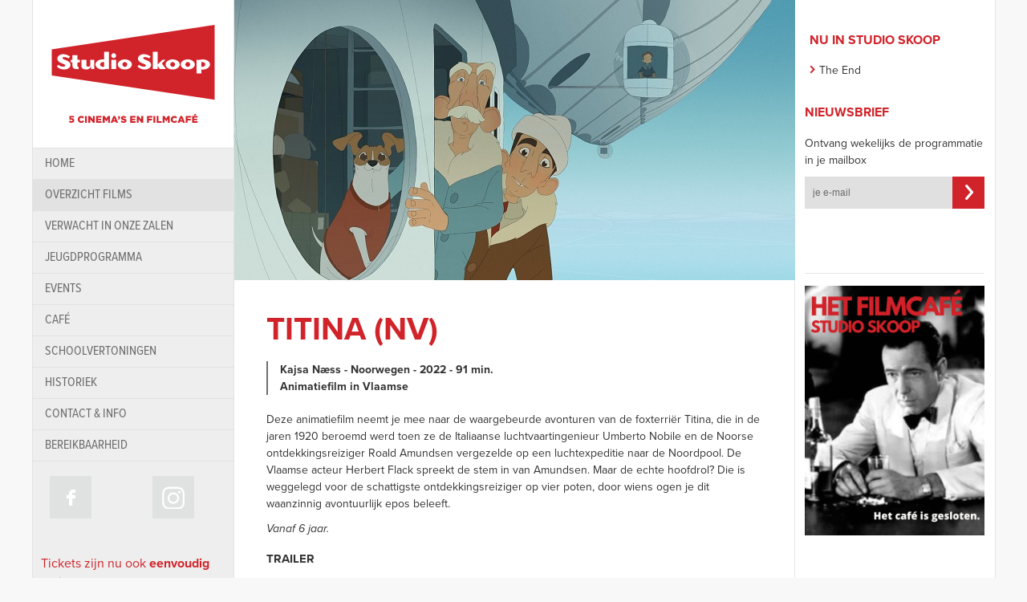

--- FILE ---
content_type: text/html; charset=UTF-8
request_url: https://www.studioskoop.be/archief/titina
body_size: 5596
content:
<!DOCTYPE html>
<html lang="en">
<head>
<meta http-equiv="Content-Type" content="text/html; charset=utf-8" />
<meta name="viewport" content="width=device-width, initial-scale=1" />
<title>STUDIO SKOOP | 5 CINEMA'S + FILMCAFE | </title>
<meta name="keywords" content="Studio Skoop Gent, bioscoop Gent, cinema Gent, bioscoop, cinema, film, programmatie, Cinémanie, filmcafe, trailers, inviteer">
<meta name="description" content="De betere cinema in Gent. Studio Skoop heeft 5 zalen en een filmcafé. Sint Annaplein 63, 9000 Gent. Tel 09 225 08 45">
<meta property="og:url"             content="https://www.studioskoop.be/archief/titina" /> 
<meta property="og:locale" content="nl_NL" />

<script type="text/javascript" src="//use.typekit.net/xji3alp.js"></script>
<script type="text/javascript" src="https://www.studioskoop.be/includes/jq_js"></script>
<script type="text/javascript" src="https://www.studioskoop.be/includes/jquery.flexslider-min_js"></script>

<link rel="stylesheet" type="text/css" href="https://www.studioskoop.be/?css=includes/studioskoop_css">
<link rel="stylesheet" type="text/css" href="https://www.studioskoop.be/?css=includes/flexslider_css">
</head>
<script type="text/javascript">try{Typekit.load();}catch(e){}</script>
<script type="text/javascript">
var gaJsHost = (("https:" == document.location.protocol) ? "https://ssl." : "http://www.");
document.write(unescape("%3Cscript src='" + gaJsHost + "google-analytics.com/ga.js' type='text/javascript'%3E%3C/script%3E"));
</script>
<script type="text/javascript">
try {
var pageTracker = _gat._getTracker("UA-2236947-2");
pageTracker._trackPageview();
} catch(err) {}</script>
<script>

$( document ).ready(function() {
	$('#flexslider').flexslider({
		animation: "slide",
		directionNav: false,
		contolNav: false,
		slideshow: true,
		start:function(){$('#flexslider').css("display","block");$(window).trigger('resize');},
		before:function(){
		$('.navigation .title').html("&nbsp;")},
		after:function(){
		$('.navigation .title').html($(".flex-active-slide .flex-caption").html());}
	});
	$(".hoverit").hover(
		function() {
			//$(".hover", this).stop(true, false).fadeIn(200);
			$(this).find(".hover").stop(true, false).fadeIn(200);
		}, function() {
			//$(".hover", this).stop(true, false).fadeOut(50);
			$(this).find(".hover").stop(true, false).fadeOut(50);
		}
	);
	$(".hoverit2").hover(
		function() {
			var myobject = $(this);
			$(".hover", this).stop(true, false).fadeIn(200, function(e){
			window["hover_" +myobject.attr("id")] = myobject.css("background-image");
			myobject.css("background-image", "none")
			});
		}, function() {
			$(".hover", this).stop(true, false).fadeOut(50);
			$(this).css("background-image",window["hover_"+$(this).attr("id")]);
		}
	);
	function validateEmail(sEmail) {
		var filter = /^([\w-\.]+)@((\[[0-9]{1,3}\.[0-9]{1,3}\.[0-9]{1,3}\.)|(([\w-]+\.)+))([a-zA-Z]{2,4}|[0-9]{1,3})(\]?)$/;
		if (filter.test(sEmail)) {
			return true;
		}
		else {
			return false;
		}
	}
	$('#validate').click(function(e) {
		var sEmail = $('#YMP0').val();
		e.preventDefault();
		if ($.trim(sEmail).length != 0 && validateEmail(sEmail)) {
			$("#flxml_frm").submit();
			$("#mailform").css("display","none");
		}else{$("#YMP0").addClass("red")}
	});
	if ("2"=="0"){
		
		/*$( window ).resize(function() {resizeheader();});
		function resizeheader(){		
			var $target = $('#flexslider');
			var newmargin = (350 - $target.height())/2;
			if (newmargin > 0){
				$('#topbeeld').css({"height": $target.height()+ "px"});
				$('#flexslider').css({"margin-top":0});
			}else{
				$('#topbeeld').css({"height": "350px" });
				$('#flexslider').css({"margin-top" :  newmargin + "px" });
			}
		}
		window.setTimeout(resizeheader, 250);*/
		
		$(window).on('scroll',function () {
			if($(window).scrollTop() > 332){$(".leftcolfixedweekmenu").addClass("showit");}else{$(".leftcolfixedweekmenu").removeClass("showit");}
		});
			
		
		$('.prev').on('click', function(){	
			$('#flexslider').flexslider('prev');
			return false;
		})
		$('.next').on('click', function(){
			$('#flexslider').flexslider('next');
			return false;
		})
	}else if("2"=="2"){
		$('#flexslider').flexslider({
			animation: "slide",
			directionNav: false,
			contolNav: false,
			slideshow: true,
			start:function(){$('#flexslider').css("display","block");}
		});	
	}else if("2"=="schoolvoorstellingen"){
		/*$( window ).resize(function() {resizeheader();});
		function resizeheader(){		
			var $target = $('#topbeeldimg');
			var newmargin = (350 - $target.height())/2;
			if (newmargin > 0){
				$('#topbeeld').css({"height": $target.height()+ "px"});
				$('#topbeeldimg').css({"margin-top":0});
			}else{
				$('#topbeeld').css({"height": "350px" });
				$('#topbeeldimg').css({"margin-top" :  newmargin + "px" });
			}
		}*/
		
		$(function(){
			var elems = $('.listfilms').children('li').remove();
			elems.sort(function(a,b){
				return $(a).text() > $(b).text();
			});
			$('.listfilms').append(elems);
		});
		//window.setTimeout(resizeheader, 250);
	}else if("2"=="events"){
		/*$( window ).resize(function() {resizeheader();});
		function resizeheader(){		
			var $target = $('#topbeeldimg');
			var newmargin = (350 - $target.height())/2;
			if (newmargin > 0){
				$('#topbeeld').css({"height": $target.height()+ "px"});
				$('#topbeeldimg').css({"margin-top":0});
			}else{
				$('#topbeeld').css({"height": "350px" });
				$('#topbeeldimg').css({"margin-top" :  newmargin + "px" });
			}
		}*/
		
		$(function(){
			var elems = $('.listfilms').children('li').remove();
			elems.sort(function(a,b){
				return $(a).text() > $(b).text();
			});
			$('.listfilms').append(elems);
		});
		//window.setTimeout(resizeheader, 250);
	}else if("2"=="contact"){	
		/*$( window ).resize(function() {initialize();});
		function initialize() {
			var myLatlng = new google.maps.LatLng(51.048967,3.733932);
			var roadAtlasStyles = [{
			stylers: [
				{gamma: 1.2},
				{ saturation: -100 }
			]
			}];
			var mapOptions = {
			zoom: 15,
			center: myLatlng,
			mapTypeId: google.maps.MapTypeId.ROADMAP
			}
			var map = new google.maps.Map(document.getElementById('map-canvas'), mapOptions);
			
			var marker = new google.maps.Marker({
			position: myLatlng,
			map: map,
			title: 'Studio Skoop',
			//icon:'https://www.studioskoop.be/images/design/marker.png'
			});
			
			var styledMapOptions = {
			name: 'Studio Skoop Road Atlas'
			};
			
			var Studio_SkoopRoadMapType = new google.maps.StyledMapType(
			roadAtlasStyles, styledMapOptions);
			
			map.mapTypes.set('Studio_Skooproadatlas', Studio_SkoopRoadMapType);
			map.setMapTypeId('Studio_Skooproadatlas');
		}		
		google.maps.event.addDomListener(window, 'load', initialize);
		*/
	}
	$(".hassub").on('click', function(e){
		e.preventDefault();
		$('#sub_'+$(this).attr('rel')).show();
	});
});
</script>
<body>
<div class="bezoekmobiel"><a href="https://www.studioskoop.be/mobiel">Bezoek onze mobiele website</a></div>
<div id="fixit">
	<div id="centerleft">
		<div id="leftcol">
			<a href="https://www.studioskoop.be//home"><img src="/images/design/logo.svg" alt="Studio Skoop | 5 Cinema's en filmcafé" class="logo"/></a>
			<nav>
			
			<ul>
				 
				
				<li class=" menuelement select">
				<a href="/home"> home</a><!--<div class="arrow"><img class="select" src="/images/design/menu_arrow.png" alt="menu_selection"><img class="hover" src="/images/design/menu_arrow.png" alt="menu_hover"></div>--></li>
				
				 
				
				<li class=" menuelement select active">
				<a href="/overzicht_films"> Overzicht films</a><!--<div class="arrow"><img class="select" src="/images/design/menu_arrow.png" alt="menu_selection"><img class="hover" src="/images/design/menu_arrow.png" alt="menu_hover"></div>--></li>
				
				 
				
				<li class=" menuelement select">
				<a href="/verwacht"> Verwacht in onze zalen</a><!--<div class="arrow"><img class="select" src="/images/design/menu_arrow.png" alt="menu_selection"><img class="hover" src="/images/design/menu_arrow.png" alt="menu_hover"></div>--></li>
				
				 
				
				<li class=" menuelement select">
				<a href="/Studio-Skoop-Junior"> Jeugdprogramma</a><!--<div class="arrow"><img class="select" src="/images/design/menu_arrow.png" alt="menu_selection"><img class="hover" src="/images/design/menu_arrow.png" alt="menu_hover"></div>--></li>
				
				 
				
				<li class="menuelement hassub" rel="12">
				<a href="#">Events</a><!--<div class="arrow"><img class="select" src="/images/design/menu_arrow.png" alt="menu_selection"><img class="hover" src="/images/design/menu_arrow.png" alt="menu_hover"></div>--></li>
								<li class="submenu" id="sub_12" >
				<ul >
								
								
								
								
								
								
					<li class="hoverit submenuelement"><a class="sub" href="/events/internationale-filmavonden-cvo">Internationale Filmavonden</a></li>				
								
					<li class="hoverit submenuelement"><a class="sub" href="/events/italiaans-cineforum-2025">Italiaans Cineforum</a></li>				
								
					<li class="hoverit submenuelement"><a class="sub" href="/events/viewpoint-documentary-film-festival-2025">Viewpoint 2025</a></li>				
								
					<li class="hoverit submenuelement"><a class="sub" href="/events/jeugdfilmfestival-jef-2025">Jeugdfilmfestival</a></li>				
								
					<li class="hoverit submenuelement"><a class="sub" href="/events/japan-square-2025">Japan Square</a></li>				
								
					<li class="hoverit submenuelement"><a class="sub" href="/events/music-docs">Music Docs</a></li>				
								
					<li class="hoverit submenuelement"><a class="sub" href="/events/film-fest-on-tour">Film Fest On Tour</a></li>				
								
								
								
								
								
								
								
								
								
				
				</ul>
			</li>
				
				 
				
				<li class=" menuelement select">
				<a href="/cafe"> Café</a><!--<div class="arrow"><img class="select" src="/images/design/menu_arrow.png" alt="menu_selection"><img class="hover" src="/images/design/menu_arrow.png" alt="menu_hover"></div>--></li>
				
				 
				
				<li class="menuelement hassub" rel="5">
				<a href="#">schoolvertoningen</a><!--<div class="arrow"><img class="select" src="/images/design/menu_arrow.png" alt="menu_selection"><img class="hover" src="/images/design/menu_arrow.png" alt="menu_hover"></div>--></li>
								<li class="submenu" id="sub_5" >
				<ul >
								
								
								
								
								
								
								
								
								
								
								
								
								
								
								
					<li class="hoverit submenuelement"><a class="sub" href="/schoolvertoningen/op_aanvraag">op aanvraag</a></li>				
								
					<li class="hoverit submenuelement"><a class="sub" href="/schoolvertoningen/franse_filmweek">franse filmweek</a></li>				
								
					<li class="hoverit submenuelement"><a class="sub" href="/schoolvertoningen/duitse_filmweek">duitse filmweek</a></li>				
								
					<li class="hoverit submenuelement"><a class="sub" href="/schoolvertoningen/jef-in-de-klas">JEF in de klas</a></li>				
								
								
								
				
				</ul>
			</li>
				
				 
				
				<li class=" menuelement select">
				<a href="/historiek"> historiek</a><!--<div class="arrow"><img class="select" src="/images/design/menu_arrow.png" alt="menu_selection"><img class="hover" src="/images/design/menu_arrow.png" alt="menu_hover"></div>--></li>
				
				 
				
				<li class=" menuelement select">
				<a href="/praktisch/info"> contact &amp; info</a><!--<div class="arrow"><img class="select" src="/images/design/menu_arrow.png" alt="menu_selection"><img class="hover" src="/images/design/menu_arrow.png" alt="menu_hover"></div>--></li>
				
				 
				
				<li class=" menuelement select">
				<a href="/praktisch/contact"> bereikbaarheid</a><!--<div class="arrow"><img class="select" src="/images/design/menu_arrow.png" alt="menu_selection"><img class="hover" src="/images/design/menu_arrow.png" alt="menu_hover"></div>--></li>
				
				
				
			</ul>
			</nav>
			<!--
			<div class="zoek menuelement">
					<div><input value="zoeken…" type="text" onfocus="if(this.value=='zoeken…')this.value='';" onblur="if(this.value=='')this.value='zoeken…';">
					</div>
			</div>
			-->
			<div class="socialmedia">
				<div class="facebook hoverit"><a href="https://www.facebook.com/pages/Studio-Skoop/263900895050" target="_blank"><img class="hover" src="/images/design/menu_facebook_hover.png" width="52" height="53" alt="facebook" /></a></div>
				<div class="instagram hoverit"><a href="https://www.instagram.com/studioskoop/" target="_blank"><img class="hover" src="/images/design/menu_instagram_hover.png" width="52" height="53" alt="instagram" /></a></div>
			</div>
			<div class="tickets">Tickets zijn nu ook <strong>eenvoudig online te bestellen</strong> door op de juiste dag en speeluur te klikken. <strong>Controleer alvorens af te rekenen zeker of u de juiste datum en het juiste uur heeft geselecteerd!</strong> - <a href="/praktisch/info">lees meer</a><br />
			Vanaf 30 min. voor vertoningsuur enkel nog tickets aan de kassa</div>
		</div>
		<div id="fixedweekmenu">
			<div class="leftcolfixedweekmenu"></div>
		</div>
	</div>
</div>

<div id="center">
	<div id="content">
				<div class="rightcol">
			
			
						
			<div class="item2">
				<p class="title">Nu in Studio Skoop</p>
								<p class="activefilms">
				<span>
				<svg version="1.1" id="chevron" width="8px" height="11px" xmlns="http://www.w3.org/2000/svg" xmlns:xlink="http://www.w3.org/1999/xlink" x="0px" y="0px" viewBox="0 0 11 16" xml:space="preserve">
<path fill="#d1232a" d="M9,7.2L3.2,1.4C2.8,1,2.2,1,1.8,1.4L1.1,2.1c-0.4,0.4-0.4,1,0,1.4L5.6,8l-4.5,4.5c-0.4,0.4-0.4,1,0,1.4
	l0.7,0.7c0.4,0.4,1,0.4,1.4,0L9,8.8C9.3,8.5,9.3,8.3,9.3,8C9.3,7.7,9.3,7.5,9,7.2z"/>
</svg>
<a href="https://www.studioskoop.be/film/the-end">The End</a></span</p>
			</div>
			
			
			<div class="nieuwsbrief">
				<p class="title">Nieuwsbrief</p><div id="mailform">
					<p class="intro">Ontvang wekelijks de programmatie in je mailbox</p>
					<div class="mail">
						<form method="post" name="subscribe" id="flxml_frm" action="https://www.flexmail.eu/subscribe"  target="iframe_flxml_submit">
							<input type="hidden" id="public-key" name="public-key" value="4604416c23379cab786b6063e6772b62bc0a0">
							<input type="hidden" name="mid[]" id="a7a3f2bb396ac7387e3dc6bb376df0ee" value="a7a3f2bb396ac7387e3dc6bb376df0ee">
<input type="checkbox" class="is-required" name="confirmation" value="1" autocomplete="off" tabindex="-1" placeholder="Please confirm your subscription">
						<input value="je e-mail" name="fields[2426ced136024a631a2a0672a269b700]" id="YMP0" type="text" onfocus="if(this.value=='je e-mail')this.value='';" onblur="if(this.value=='')this.value='je e-mail';">
						<div class="verstuur" id="validate"><img src="/images/design/submit.png" alt="verstuur" /></div>
							<input style="display: none" checked="checked" type="checkbox" name="preferences[4f8704d2e803fb71e949bf19189fe8f4]" id="preferences-4f8704d2e803fb71e949bf19189fe8f4" value="4f8704d2e803fb71e949bf19189fe8f4">
						</form>
					</div>
				</div>
				 <iframe id="©" name="iframe_flxml_submit" style="width:100%;height:70px;visibility:visible;display:block;background-color:transparent" allowtransparency="true" src="//www.flexmail.eu/public/blank.html" frameborder="0" scrolling="no"></iframe>
			</div>
			
			
			<div class="item">
				<div class="title"><a href="https://www.studioskoop.be/cafe
"><img src="https://www.studioskoop.be/images/uploads/banners/912/cafe_dicht__small.png" alt="Cafe dicht"/></a></div>
			</div>
			
			
		</div>
		<div id="topbeeld2">
			<div id="flexslider">
				<ul class="slides">
					
						<li>
						<img src="https://www.studioskoop.be/images/uploads/filmimages/1509/site_titina_(1).png" />
						</li>
					
						<li>
						<img src="https://www.studioskoop.be/images/uploads/filmimages/1509/site_titina_(2).png" />
						</li>
					
						<li>
						<img src="https://www.studioskoop.be/images/uploads/filmimages/1509/site_titina_(3).png" />
						</li>
					
						<li>
						<img src="https://www.studioskoop.be/images/uploads/filmimages/1509/site_titina_(4).jpg" />
						</li>
					
						<li>
						<img src="https://www.studioskoop.be/images/uploads/filmimages/1509/site_titina_(5).png" />
						</li>
					
						<li>
						<img src="https://www.studioskoop.be/images/uploads/filmimages/1509/site_titina_(6).jpeg" />
						</li>
					
						<li>
						<img src="https://www.studioskoop.be/images/uploads/filmimages/1509/site_titina_(7).png" />
						</li>
					
						<li>
						<img src="https://www.studioskoop.be/images/uploads/filmimages/1509/site_titina_(8).jpg" />
						</li>
					
				</ul>
			</div>
			<div class="navigation">
				<!--
				<div class="hoverit next"><img class="hover" src="/images/design/arrow_right_hover.png" width="52" height="52" alt="volgende"></div>
				<div class="hoverit prev"><img class="hover" src="/images/design/arrow_left_hover.png" width="52" height="52" alt="vorige"></div>
				-->
			</div>
		</div>
		<div class="maincontent">
			<div class="page">
				<h1>Titina (NV)</h1>
				<p class="extra">Kajsa Næss - Noorwegen - 2022 - 91 min.
				<br />Animatiefilm in Vlaamse </p>
				<p>Deze animatiefilm neemt je mee naar de waargebeurde avonturen van de foxterriër Titina, die in de jaren 1920 beroemd werd toen ze de Italiaanse luchtvaartingenieur Umberto Nobile en de Noorse ontdekkingsreiziger Roald Amundsen vergezelde op een luchtexpeditie naar de Noordpool. De Vlaamse acteur Herbert Flack spreekt de stem in van Amundsen. Maar de echte hoofdrol? Die is weggelegd voor de schattigste ontdekkingsreiziger op vier poten, door wiens ogen je dit waanzinnig avontuurlijk epos beleeft.</p>

<p><i>Vanaf 6 jaar.</i></p>
				
				<h2>Trailer</h2>
				<div><iframe width='100%' height='349' id='' class='' src='https://www.youtube.com/embed/bakKdBEsZxM?wmode=transparent&amp;' frameborder='0' webkitAllowFullScreen mozallowfullscreen allowfullscreen></iframe></div>
				
				<div class="delen">
					<p class="title">Deel film</p>
					<div class="facebook hoverit">
					<script>function fbs_click() {u=location.href;t=document.title;window.open('https://www.facebook.com/sharer.php?u='+encodeURIComponent(u)+'&t='+encodeURIComponent(t),'sharer','toolbar=0,status=0,width=626,height=436'); return false;}</script><a rel="nofollow" href="https://www.facebook.com/share.php?u=https://www.studioskoop.be/archief/titina" onclick="return fbs_click()" target="_blank"><img class="hover" src="/images/design/delen_facebook_hover.png" width="52" height="53" alt="facebook" /></a></div>
					<div class="twitter hoverit"><a href="https://twitter.com/share?url=https://www.studioskoop.be/archief/titina" target="_blank"><img class="hover" src="/images/design/delen_twitter_hover.png" width="52" height="53" alt="twitter" /></a></div>
				</div>	
			</div>
		</div>
		<div class="clearer"></div>
	</div>
		
	<div class="footerblock">
		<div class="info">
			<!--
			Prijzen Algemeen tarief: 9 €<br />
			Reductie tarief: 7 €<br />
			Filmstones: 6,50 € (iedereen)<br />
			Cadeautickets: info a.d. kassa<br />-->
			
				
				<p><ins>Prijzen</ins> <br>
 Algemeen tarief: 12,00 €<br>
 Reductietarief: 10,00 €<br>
 Studio Skoop Junior: 10,00 € (iedereen)<br>
 Mikro Skoop: 9,00 € (iedereen) / Korte film: 8,00 € (iedereen)</p>
			
		</div>
		<div class="extrainfo">
			<!--
			Onze reductieprijzen zijn geldig voor:<br />
			Kids / Studenten met een geldige studentenkaart / Werklozen op vertoon van werklozenkaart / Senioren met een geldige 60+ kaart / Mindervaliden.<br />
			Maandag (behalve op feestdagen) komt iedereen binnen aan het reductietarief.
			-->
			
			
				
				<p>Onze reductieprijzen zijn geldig voor:<br>
 Kinderen tot 18 jaar / Studenten met een geldige studentenkaart / Werklozen op vertoon van werklozenkaart / Senioren 60+ / Mindervaliden.<br>
Op maandag (behalve op feestdagen) komt iedereen binnen aan het reductietarief.</p>
			
		</div>
	</div>
		<div class="footerblock">
		<div class="support">
			<a href="https://www.europa-cinemas.org/" target="_blank"><img src="/images/design/europa_cinema.png" width="117" height="52" alt="europa"></a>
			<a href="http://cicae.org/" target="_blank"><img src="/images/design/art.png" width="62" height="52" alt="art"></a>
			<!--<a href="#" target="_blank"><img src="/images/design/vac.png" width="55" height="52" alt="vac"></a>-->
			<a href="https://stad.gent/nl" target="_blank"><img src="/images/design/gent.png" width="109" height="52"></a>
			<a href="https://www.vaf.be/" target="_blank"><img src="/images/design/vaf.png" width="81" height="52"></a>
		</div>
		<div class="credits"><a href="/downloads/verkoopsvoorwaarden site.pdf" target="_blank">verkoopsvoorwaarden</a> - <a href="/praktisch/info" >privacyverklaring</a><br />webdesign: <a href="http://www.stans.be" target="_blank">www.stans.be</a> / development: <a href="http://www.tonijn.net" target="_blank">www.tonijn.net</a></div>
	</div>
</div>
</body>
</html> 

--- FILE ---
content_type: text/css;charset=UTF-8
request_url: https://www.studioskoop.be/?css=includes/studioskoop_css
body_size: 5040
content:
/* http://meyerweb.com/eric/tools/css/reset/ 
   v2.0 | 20110126
   License: none (public domain)
*/

html, body, div, span, applet, object, iframe,
h1, h2, h3, h4, h5, h6, p, blockquote, pre,
a, abbr, acronym, address, big, cite, code,
del, dfn, em, img, ins, kbd, q, s, samp,
small, strike, strong, sub, sup, tt, var,
b, u, i, center,
dl, dt, dd, ol, ul, li,
fieldset, form, label, legend,
table, caption, tbody, tfoot, thead, tr, th, td,
article, aside, canvas, details, embed, 
figure, figcaption, footer, header, hgroup, 
menu, nav, output, ruby, section, summary,
time, mark, audio, video {
	margin: 0;
	padding: 0;
	border: 0;
	font-size: 100%;
	font: inherit;
	vertical-align: baseline;
}
/* HTML5 display-role reset for older browsers */
article, aside, details, figcaption, figure, 
footer, header, hgroup, menu, nav, section {
	display: block;
}
body {
	line-height: 1;
}
ol, ul {
	list-style: none;
}
blockquote, q {
	quotes: none;
}
blockquote:before, blockquote:after,
q:before, q:after {
	content: '';
	content: none;
}
table {
	border-collapse: collapse;
	border-spacing: 0;
}

/* CSS STUDIO SKOOP */
img{
	border-style:none;
	vertical-align:top;
	
}
a{
	text-decoration:none;
	color: #333333;
}
a:active{
	outline:none;
}
.clearer{
	clear:both;
}
body{
	font-family: "proxima-nova",Arial, Helvetica, sans-serif;
	font-style: normal;
	font-weight: 400;
	font-size:10px;
	line-height:inherit;
	/*background:url(/images/design/body_back.gif) repeat-y;*/
	background-color:#f8f8f8;
	color:#333333;
}
p{
	font-size:14px;
	line-height: 1.5em;	
	padding: 10px 0;
}
.footerblock{
	color:#808080;
	padding:10px 40px 10px 40px;
	border-top: #e6e6e6 1px solid;
	line-height:20px;
}
.footerblock .info{
	font-size:1.4em;
	padding-bottom:20px;
}
.footerblock div.info p{
	font-size:14px;
	padding-bottom:20px;
}
.footerblock .extrainfo{
	font-size:1.1em;
}
.footerblock div.extrainfo p{
	font-size:11px;
}
.footerblock .support{
	text-align:center;
	margin:20px 0 20px 0;
}
.footerblock .support a{
	margin:10px 15px;
}
#fixit{
	position:fixed;
	width:100%;
	z-index:99;
	height:1px;
}
#centerleft{
	max-width:1201px;
	min-width:771px;
	margin:0 auto;
	position:relative;
	height:1px,
}

#leftcol{
	width:250px;
	height:100%;
	background:#eeeeee;
	color:#6b6b6b;
	float:left;
	overflow:hidden;
	border-left:#e2e2e2 1px solid;
	border-right:#e2e2e2 1px solid;
}
#leftcol .logo{
	width:100%;
	height:auto;
}
#leftcol .menuelement{
	border-bottom:#e2e2e2 1px solid;
}
#leftcol .submenuelement{
	border:none;
}
#leftcol .submenuelement:last-child{
	border-bottom:#e2e2e2 1px solid;
}
#leftcol nav ul li{
	background: none;
	position:relative;
	height:38px;
	cursor:pointer;	
}
#leftcol nav ul li a{
	display:block;
	box-sizing:border-box;
	height:38px;
	width:251px;
	font-family:"proxima-nova-condensed-n4", "proxima-nova-condensed",Arial, Helvetica, sans-serif;
	font-style: normal;
	font-weight: 400;
	font-size:1.6em;
	padding-left:15px;
	line-height:38px;
	color:#6b6b6b;
	background-color:#eeeeee;
	background-color: red;
	text-decoration:none;
	text-transform:uppercase;
	-webkit-transition: background 0.15s linear;
    -moz-transition: background 0.15s linear;
    -ms-transition: background 0.15s linear;
    -o-transition: background 0.15s linear;
    transition: background 0.1<5s linear;
}
#leftcol nav ul li.active{
	background-color:#E2E2E2;
	}
#leftcol nav ul li a:hover{
	background-color:#c81227;
	color:white; 
}
#leftcol nav ul li.submenu{
	height:auto;
	display:none;
}
#leftcol nav ul li a, nav ul li a:hover{
	font-family:"proxima-nova-condensed-n4", "proxima-nova-condensed",Arial, Helvetica, sans-serif;
	font-style: normal;
	font-weight: 400;
	font-size:1.6em;
	padding-left:15px;
	line-height:38px;
	color:#6b6b6b;
	background: none;
	text-decoration:none;
	text-transform:uppercase;
}
#leftcol nav ul li a.sub, nav ul li a.sub:hover{
	padding-left:40px;
	font-size:1.6em;
	color:#6b6b6b;
	background-image:url('images/design/substripe.png');
	background-repeat: no-repeat;
	background-position: 15px 18px;
}
#leftcol nav ul li a.sub:hover{
	color:white; 
	background-image:url('images/design/substripe_white.png');
}

#leftcol nav ul li .arrow{
	position:absolute;
	right:10px;
	top:16px;
	width:6px;
	height:12px;
	overflow:hidden;
}
#leftcol nav ul li img{
	display:none;
}
#leftcol nav ul li.select img.select{
	margin-left:-10px;
	display:inline;
}
#leftcol nav ul li:hover img.hover{
	/*display:inline;*/
}
#leftcol .zoek{
	height:80px;
	position:relative;
	
}
#leftcol .tickets{
	font-size: 1.6em;
	Line-height:1.5em;
	padding:0 10px;
    color: #d1232a;
	
}
#leftcol .tickets a{
	font-size: 0.8em;
	
}
.rightcol .mail{
	height:40px;
	position:relative;
}
.rightcol .nieuwsbrief .title{
	font-size:1.6em;
	color:#d1232a;
	text-transform:uppercase;
	font-style: normal;
	font-weight: 700;
	padding: 0 0 10px 0;
	margin-top:20px;
}
.rightcol .nieuwsbrief .intro{
}
#content .rightcol .nieuwsbrief input{
	-moz-box-sizing: border-box; -webkit-box-sizing: border-box; box-sizing: border-box;
	position:absolute;
	border:0px;
	top:0px;
	left:0px;
	height:40px;
	width:205px;
	padding-left:10px;
	background:#e0e0e0;
	color:#6b6b6b;
	line-height:40px;
	font-size: 1.2em;
}
#content .rightcol .nieuwsbrief .is-required{
	opacity: 0;
    position: absolute;
    top: 0;
    left: 0;
    height: 0;
    width: 0;
    z-index: -1;
}

#content .rightcol .nieuwsbrief input.red{
	border: #DD0F0F 1px solid;
}
.rightcol .nieuwsbrief .verstuur{
	cursor:pointer;
	position: absolute;
	width:40px;
	height:40px;
	top:0px;
	right:0px;
}

#content .rightcol .nieuwsbrief .intro a, #content .rightcol .nieuwsbrief .intro a:hover{
	/*text-decoration:none;
	padding-left:15px;
	background:url(/images/design/nieuwsbrief.png) no-repeat 0 4px;
	color:#333333;*/
}

#leftcol .zoek .label, .rightcol .mail .label{
	padding-left:15px;
	font-family:Verdana, Geneva, sans-serif;
	line-height:52px;
	text-transform:uppercase;
	
}
#leftcol .zoek input{
	border:none;
	position:absolute;
	top:20px;
	left:15px;
	height:40px;
	width:205px;
	padding-left:10px;
	background:#e0e0e0;
	color:#6b6b6b;
	line-height:42px;
	font-size:1.2em;
}
input:focus{ 
	outline: none; 
}

#leftcol .socialmedia{
	height:115px;
	position:relative;
}
#leftcol .socialmedia .facebook{
	position:absolute;
	height:53px;
	width:52px;
	top:18px;
	left:21px;
	background:url(/images/design/menu_facebook.png);
}
#leftcol .socialmedia .facebook img{
	display:none;
}
#leftcol .socialmedia .twitter{
	position:absolute;
	height:53px;
	width:52px;
	top:18px;
	left:85px;
	background:url(/images/design/menu_twitter.png);
}
#leftcol .socialmedia .twitter img{
	display:none;
}
#leftcol .socialmedia .instagram{
	position:absolute;
	height:53px;
	width:52px;
	top:18px;
	left:149px;
	background:url(/images/design/menu_instagram.png);
}
#leftcol .socialmedia .instagram img{
	display:none;
}
#center{
	position:relative;
	max-width:948px;
	min-width:771px;
	margin:0 auto;
	padding-left:252px;
	background:url(/images/design/back_left.png) repeat-y;
	border-right:#e6e6e6 1px solid;
}
#topbeeld{
	width:100%;
	/*height:350px;*/
	overflow:hidden;
	position:relative;
}
#topbeeld img{
	width:100%; 
	height:auto;
}
.responsivemap {
    position: relative;
    padding-bottom: 476px;
    height: 0;
}
.responsivemap iframe {
    position: absolute;
    top: 0;
    left: 0;
    width: 100%;
    height: 100%;
}
.dontshow{
	display:none;
}
.overzicht{
	margin-top: -27px;	
}
div.overzicht a{
	background-color: #f8f8f8;
	display: block;
	width:249px;
	height:87px;
}
div.overzicht a:hover{
	 background-color: #eeeeee;
    -webkit-transition: background-color 100ms linear;
    -moz-transition: background-color 100ms linear;
    -o-transition: background-color 100ms linear;
    -ms-transition: background-color 100ms linear;
    transition: background-color 100ms linear;
}
div.overzicht .btn{
	width:249px;
	height:87px;
	border-bottom: solid #e6e6e6 1px;
	position:relative;
	cursor:pointer;
}
div.overzicht .btn img{
	width:38px;
	height:38px;
	position:absolute; 
	top:24px;
	left:24px; 
}
div.overzicht .btn p{
	line-height: 0px;
	text-transform: uppercase;
	font-size: 1.6em;
	color:#333333;
	font-weight: 900;
	position:absolute; 
	top:34px;
	left:74px; 
}
#topbeeld .navigation{
	height:52px;
	width:100%;
	overflow:hidden;
	position:absolute;
	z-index:9999;
	right:0;
	top:15;
}

#topbeeld .navigation .title{
	font-family:"proxima-nova-n7","proxima-nova",Arial, Helvetica, sans-serif;
	font-style: normal;
	font-weight: 500;
	font-size: 0.90em;
	float:right;
	margin-right:30px;
	color:#ffffff;
	line-height:52px;
	text-transform:uppercase;
	text-align:right;
}
#topbeeld .navigation a, #topbeeld .navigation a:hover{
	color:#ffffff;
	text-decoration:none;
	font-size:1.6em;
}
/*#topbeeld .navigation{
	height:52px;
	width:100%;
	overflow:hidden;
	position:absolute;
	z-index:9999;
	right:0;
	bottom:0;
}

#topbeeld .navigation .title{
	font-family:"proxima-nova-n7","proxima-nova",Arial, Helvetica, sans-serif;
	font-style: normal;
	font-weight: 700;
	float:right;
	margin-left:2px;
	min-width:240px;
	color:#d1232a;
	background:#ffffff;
	padding:0 5px;
	line-height:52px;
	text-transform:uppercase;
	text-align:center;
}
#topbeeld .navigation a, #topbeeld .navigation a:hover{
	color:#d1232a;
	text-decoration:none;
	font-size:1.6em;
}*/
#topbeeld .next img,#topbeeld .prev img{
	display:none;
}
#topbeeld .next{
	z-index:9999;
	position:absolute;
	top:37%;
	right:20px;
	width:69px;
	height:69px;
	overflow:hidden;
	background:url(/images/design/pijl_wit_rechts.svg) no-repeat;
	cursor:pointer;
}
#topbeeld .prev{
	z-index:9999;
	position:absolute;
	top:37%;
	left:20px;
	width:69px;
	height:69px;
	overflow:hidden;
	background:url(/images/design/pijl_wit.svg) no-repeat;
	cursor:pointer;
}
#topbeeld .next img, #topbeeld .prev img{
	height:69px;
	width:69px;
}
#topbeeld2{
	height:350px;
	overflow:hidden;
	position:relative;
}
#topbeeld2 img{
	width:100%; 
	height:auto;
}

#topbeeld2 .navigation{
	height:52px;
	width:100%;
	overflow:hidden;
	position:absolute;
	right:0;
	bottom:0;
}

#topbeeld2 .navigation .title{
	font-family:"proxima-nova-n7","proxima-nova",Arial, Helvetica, sans-serif;
	font-style: normal;
	font-weight: 700;
	float:right;
	margin-left:2px;
	min-width:240px;
	color:#d1232a;
	background:#ffffff;
	padding:0 5px;
	line-height:52px;
	text-transform:uppercase;
	text-align:center;
}
#topbeeld2 .navigation a, #topbeeld .navigation a:hover{
	color:#d1232a;
	text-decoration:none;
	font-size:1.6em;
}
#topbeeld2 .navigation{
	height:52px;
	width:100%;
	overflow:hidden;
	position:absolute;
	right:0;
	bottom:0;
}

#topbeeld2 .navigation .title{
	font-family:"proxima-nova-n7","proxima-nova",Arial, Helvetica, sans-serif;
	font-style: normal;
	font-weight: 700;
	float:right;
	margin-left:2px;
	min-width:240px;
	color:#d1232a;
	background:#ffffff;
	padding:0 5px;
	line-height:52px;
	text-transform:uppercase;
	text-align:center;
}
#topbeeld2 .navigation a, #topbeeld .navigation a:hover{
	color:#d1232a;
	text-decoration:none;
	font-size:1.6em;

}
#topbeeld2 .navigation img{
	display:none;
}
#topbeeld2 .navigation .next{
	float:right;
	margin-left:2px;
	width:52px;
	height:52px;
	overflow:hidden;
	background:url(/images/design/arrow_right.png);
}
#topbeeld2 .navigation .prev{
	float:right;
	margin-left:2px;
	width:52px;
	height:52px;
	overflow:hidden;
	background:url(/images/design/arrow_left.png);
}
#content{
	position:relative;
	background: right repeat-y url("https://www.studioskoop.be/images/design/back_maincontent.gif") ;
}
.content-no-back{
	position:relative;
	background:none;
}
#content .rightcol{
	float:right;
	padding-bottom:50px;
	width:249px;
	margin-top:27px;
	background:#ffffff;
}

#content .rightcol .item{
	width:90%;
	margin:0px auto 10px;
	padding-top:15px;
	border-top: #e6e6e6 1px solid;
}

#content .rightcol .item img{
	width:100%;
	height:auto;
}
#content .rightcol .item2{
	width:85%;
	margin:15px auto 10px;
}

#content .rightcol .item2 img{
	width:100%;
	height:auto;
}
#content .rightcol .nieuwsbrief{
	margin:0px auto 10px;
	padding: 0 5%;
}

#content .rightcol .onder{
	border-top: none;
	border-bottom: #e6e6e6 1px solid;
}
#content .rightcol p.title{
	line-height:1em;
	font-size:1.6em;
	color:#d1232a;
	text-transform:uppercase;
	font-family:"proxima-nova-n7","proxima-nova",Arial, Helvetica, sans-serif;
	font-style: normal;
	font-weight: 700;
	/*padding: 20px 0 10px 0;*/
	padding: 20px 0 10px 0;
}
#content .rightcol p.title:first-child{
	padding-top: 0px;
}
#content .rightcol p{
}
#content .rightcol ul{
	padding: 10px 0;
	line-height:29px;
	font-size:1.4em;
	text-transform:uppercase;
}
#content .rightcol p.activefilms{
	/*text-transform:uppercase;*/
	line-height: 1.4em; 
}
#content .rightcol p.activefilms span{
	display:block;
	margin-bottom: 5px;
}
#content .rightcol p.listfilms span{
	display:block;
	margin-bottom: 5px;
}
#content .rightcol table.uren{
	
	font-family:"proxima-nova",Arial, Helvetica, sans-serif;
	font-style: normal;
	font-weight: 300;
	padding: 10px 0;
	line-height:29px;
	font-size:1.3em;
}
#content .rightcol table.uren p{
	font-size:1em;
	display:inline;
}
#content .rightcol p a, #content .rightcol p a:hover{
	color:#d1232a;
	text-decoration:none;	
}
#content .rightcol p.activefilms a, #content .rightcol p.activefilms a:hover, 
#content .rightcol p.listfilms a, #content .rightcol p.listfilms a:hover{
	color: #333333;
	text-decoration:none;
}

#content .maincontent{
	overflow:hidden;
	/*border-right: #e6e6e6 1px solid;*/
	padding-bottom:40px;
}

#content .lineblock{
	border-bottom: #e6e6e6 1px solid;
}

#fixedweekmenu{
	/*position:absolute;
	width:100%;
	top:0;
	left:0;
	z-index:40;*/
	/*width:100%;*/   
	position: relative;
    max-width: 948px;
    min-width: 840px;
    margin: 0px auto;
    padding-left: 252px;
}
.leftcolfixedweekmenu{
	display:none;
	font-size:1.6em;
	line-height: 1em;
	font-family:"proxima-nova-n7","proxima-nova",Arial, Helvetica, sans-serif;
	font-style: normal;
	font-weight: 700;
	height:37px;
	padding: 25px 0 25px 0;
	margin:0 0 0 0;
	background:#FFFCFC;
	overflow:hidden;
	width:100%;
	border-bottom: 1px solid #e6e6e6;
}
.showit{
	display:inherit;
}
#content .maincontent .weekmenu{
	position:relative;
	/*width:100%;*/
	font-size:1.6em;
	line-height: 1em;
	font-family:"proxima-nova-n7","proxima-nova",Arial, Helvetica, sans-serif;
	font-style: normal;
	font-weight: 700;
	height:37px;
	padding: 25px 0 25px 40px;
	margin:0 0 0 0;
}
#content .maincontent .weekmenu div, #fixedweekmenu div{
	float:left;
}
#content .maincontent .weekmenu div.loading{
	float: none;
	/*display:none;*/
	position:absolute;
	top:110px;
	left:44px;
	font-size:1.1em;
	line-height: 1.3em;
	font-family:"proxima-nova-n7","proxima-nova",Arial, Helvetica, sans-serif;
	color: #E2E2E2;
	height:40px;
	width:240px;
	
}
#fixedweekmenu div .loading{
	float: none;
	display:none;
	position:absolute;
	top:110px;
	left:295px;
	font-size:1.1em;
	line-height: 1.3em;
	font-family:"proxima-nova-n7","proxima-nova",Arial, Helvetica, sans-serif;
	color: #E2E2E2;
	height:40px;
	width:240px;
	
}
#content .maincontent .weekmenu .periode, #fixedweekmenu .periode{
	cursor:pointer;	
	margin-right:10px;
	padding:0 5px 0 10px;
	line-height:37px;
	text-transform:uppercase;
	text-align:center;
	position:relative;
}
 #fixedweekmenu .periode0{
	margin-left:40px;
}
#content .maincontent .weekmenu .verwacht, #fixedweekmenu .verwacht{
	float:right;
	/*margin-right:56px;	*/
	padding: 0 10px;
}
#fixedweekmenu .overzicht_fixed{
	float:right;
	margin-top: -25px;	
	padding: 0;
	width:249px;
	display:block;
	border-left:1px solid #e6e6e6;
	border-right:1px solid #e6e6e6;
}
#content .maincontent .weekmenu .overzicht_fixed{
	display:none;
}
#fixedweekmenu .overzicht_fixed a{
	background-color: #f8f8f8;
	display: block;
	width:249px;
	height:87px;
}
#fixedweekmenu .overzicht_fixed a:hover{
	 background-color: #eeeeee;
    -webkit-transition: background-color 100ms linear;
    -moz-transition: background-color 100ms linear;
    -o-transition: background-color 100ms linear;
    -ms-transition: background-color 100ms linear;
    transition: background-color 100ms linear;
}
#fixedweekmenu .overzicht_fixed .btn{
	width:249px;
	height:87px;
	border-bottom: solid #e6e6e6 1px;
	position:relative;
	cursor:pointer;
}
#fixedweekmenu .overzicht_fixed .btn img{
	width:38px;
	height:38px;
	position:absolute; 
	top:24px;
	left:24px; 
}
#fixedweekmenu .overzicht_fixed .btn p{
	line-height: 0px;
	text-transform: uppercase;
	font-size: 1em;
	color:#333333;
	font-weight: 900;
	position:absolute; 
	top:35px;
	left:72px; 
}

#fixedweekmenu .select a, #fixedweekmenu .select a:hover{
	color:#ffffff;
	text-decoration:none;
}
#content .maincontent .weekmenu .select a, #content .maincontent .weekmenu .select a:hover{
	color:#ffffff;
	text-decoration:none;
}
#content .maincontent .weekmenu .select, #fixedweekmenu .select{
	background:url(/images/design/weekmenu_links.png) no-repeat;
}
#content .maincontent .weekmenu .select .rechts, #fixedweekmenu .select .rechts{
	display:block;
	position:absolute;
	right:-6px;
	top:0;
}
#content .maincontent .weekmenu .rechts, #fixedweekmenu .rechts{
	display:none;
}
#content .maincontent .weekmenu .hover, #fixedweekmenu .hover{
	display:none;
	position:absolute;
	left:10px;
	top:0;
}
#fixedweekmenu .hover a, #fixedweekmenu .hover a:hover{
	color:#d1232a;
}
#content .maincontent .weekmenu .hover a, #content .maincontent .weekmenu .hover a:hover{
	color:#d1232a;
}

#content .maincontent .filmlist{
	margin:0 40px;
	min-height:100px;
}
#content .maincontent .filmlist2{
	margin:0 20px;
	min-height:100px;
}
#content .maincontent .filmlist .film {
	margin-top:20px;
	min-height:150px;
	width:100%;
	position:relative
}
#content .maincontent .filmlist .no_results {
	background: #F8F8F8;
	margin-top:20px;
	width:100%;
	position:relative;
	text-align:center;
}
#content .maincontent .filmlist .no_results p{
	line-height:1.4em;
	font-size:1.4em;
}

#content .maincontent .filmlist .overzichtsfilm {
	margin-top:20px;
	min-height:225px;
	width:100%;
	position:relative
}
#content .maincontent .filmlist .filmstonesfilm {
	margin-top:20px;
	min-height:225px;
	width:100%;
	position:relative
}

#content .maincontent .filmlist .film .image{
	position:absolute;
	top:0;
	left:0;
	width:226px;
	height:119px;
	overflow:hidden;
}
#content .maincontent .filmlist .film .image_affiche{
	position:absolute;
	top:0;
	left:0;
	width:169px;
	height:222px;
	overflow:hidden;
}
#content .maincontent .filmlist2 .film .image_affiche{
	position:absolute;
	top:0;
	left:0;
	width:160px;
	height:228px;
	overflow:hidden;
}
.image-overlay:hover{
	opacity: 0.60;
  	filter: progid:DXImageTransform.Microsoft.Alpha(Opacity=60);
	cursor:pointer;
}
.image-overlay{
position:absolute;
top: 0;
left: 0;
	width: 226px;
	height: 119px;
	z-index: 10;
	background-color: black;
  	filter: progid:DXImageTransform.Microsoft.Alpha(Opacity=0);
	opacity: 0;
    -moz-transition: opacity .25s ease-in-out;
    -webkit-transition: opacity .25s ease-in-out;
    -ms-transition: opacity 0.25s ease-in-out;
    -o-transition: opacity 0.25s ease-in-out;
	transition: opacity .25s ease-in-out;
}
.crosshairs{
	padding-left:102px;
	padding-top:48px;
}
#content .maincontent .filmlist .film .hours{
	position:absolute;
	top:119px;
	left:0;
	width:226px;
	height:31px;
	font-size:1.3em;
	line-height:34px;
	background:#E6E6E6;
	text-align:center;
	/*
	padding-left:16px;
	font-family:"proxima-nova-n7","proxima-nova",Arial, Helvetica, sans-serif;
	font-style: normal;
	font-weight: 700;
	*/
	border-bottom: #CCCCCC 1px solid;
}
#content .maincontent .filmlist .film .hours p{
	display:inline;
}
#content .maincontent .filmlist .film .title{
	padding-left:243px;
	line-height:1em;
	font-size:1.6em;
	/*color:#d1232a;*/
	text-transform:uppercase;
	font-family:"proxima-nova-n7","proxima-nova",Arial, Helvetica, sans-serif;
	font-style: normal;
	font-weight: 700;
}
#content .maincontent .filmlist .film .title span{
	color:#808080;
	font-size: 12px;
}
#content .maincontent .filmlist .overzichtsfilm .title {
	padding-left:193px;
	line-height: 1.4em;
}
#content .maincontent .filmlist2 .overzichtsfilm .title {
	padding-left:193px;
	line-height: 1.2em;
	font-size: 1.4em;
}
#content .maincontent .filmlist .filmstonesfilm .title {
	padding-left:193px;
	line-height: 1.3em;
}

#content .maincontent .filmlist .film .extra{
	padding-left:243px;
	padding-top:8px;
	line-height:1.5em;
	font-size:1.3em;
	color:#808080;
	font-family:"proxima-nova-n7","proxima-nova",Arial, Helvetica, sans-serif;
	font-style: normal;
	font-weight: 500;
}
#content .maincontent .filmlist2 .film .extra{
	padding-left:243px;
	padding-top:0px;
	line-height:1.3em;
	font-size:1.2em;
	color:#808080;
	font-family:"proxima-nova-n7","proxima-nova",Arial, Helvetica, sans-serif;
	font-style: normal;
	font-weight: 500;
}
#content .maincontent .filmlist .overzichtsfilm .extra {
	padding-left:193px;
}
#content .maincontent .filmlist .filmstonesfilm .extra {
	padding-left:193px;
}
#content .maincontent .filmlist .film .short{
	margin-left:241px;
	padding-top:8px;
	line-height:1.4em;
	font-size:1.4em;
}
#content .maincontent .filmlist .filmstonesfilm .short{
	margin-left:193px;
	padding-top:8px;
	line-height:1.5em;
	font-size:1.4em;
}
#content .maincontent .filmlist .film .uren {
	margin-left:193px;
	line-height:1.4em;
	font-size:1.4em;
}
#content .maincontent .filmlist2 .film .uren {
	margin-left:193px;
	line-height:1.2em;
	font-size:1.2em;
}
#content .maincontent .filmlist .film .uren_overzicht {
	margin-top:15px;
}
#content .maincontent .filmlist2 .film .uren_overzicht {
	margin-top:5px;
}
#content .maincontent .filmlist .film .uren table{
	color:#6d6d6d;
}
#content .maincontent .filmlist .film .uren table td{
	padding-bottom:4px;
}
#content .maincontent .filmlist .film .uren table p{
	display:inline;
	font-size: 14px;
	line-height: 14px;
}

#content .maincontent .filmlist .film .short a, #content .maincontent .filmlist .film .short a:hover{
	text-decoration:none;
	font-family:"proxima-nova-n7","proxima-nova",Arial, Helvetica, sans-serif;
	font-style: normal;
	font-weight: 700;
	color:#d1232a;
	padding-left:15px;
	background:url(/images/design/meer.png) no-repeat 0 4px;
}
#content .maincontent .filmlist .film .short a.ticket, #content .maincontent .filmlist .film .short a.ticket:hover{
	text-decoration:none;
	font-family:"proxima-nova-n7","proxima-nova",Arial, Helvetica, sans-serif;
	font-style: normal;
	font-weight: 400;
	color:#d1232a;
	padding-left:0px;
	background:none;
}
#content .maincontent .page{
	margin:0 40px;
}
#content .maincontent .page p.title,h1{
	line-height:1em;
	font-size:4.0em;
	color:#d1232a;
	text-transform:uppercase;
	font-family:"proxima-nova-n7","proxima-nova",Arial, Helvetica, sans-serif;
	font-style: normal;
	font-weight: 700;
	padding:40px 0 10px 0;
}
#content .maincontent .page p.subtitle{
	line-height:1em;
	font-size:1.4em;
	color:#d1232a;
	text-transform:uppercase;
	font-family:"proxima-nova-n7","proxima-nova",Arial, Helvetica, sans-serif;
	font-style: normal;
	font-weight: 700;
	padding: 20px 0 10px 0;
}
#content .maincontent .page p.dark{
	color:#333333;
}
#content .maincontent .page h2{
	line-height:1em;
	font-size:1.5em;
	color:#d1232a;
	text-transform:uppercase;
	font-family:"proxima-nova-n7","proxima-nova",Arial, Helvetica, sans-serif;
	font-style: normal;
	font-weight: 700;
	padding: 20px 0 10px 0;
	color:#333333;
}
#content .maincontent .page p.extra{
	border-left: #6F6F6E 2px solid;
	padding: 0 15px;
	line-height:1.5em;
	margin-top:10px;
	margin-bottom:10px;
	font-weight: 700;
}
#content .maincontent .page p{
	padding: 10px 0 0 0;
	line-height:25px;
	line-height:1.5em;
	font-size:1.4em;
}

#content .maincontent .page a{
	font-weight: 700;
}

/*-------WYSIWYG EDITOR---------*/
#content .maincontent .page ul{
	padding: 10px 0 0 0;
} 
#content .maincontent .page ul li{
	list-style-type: disc;
	margin-left: 35px;
} 
#content .maincontent .page ol li{
	list-style-type: decimal;
	margin-left: 35px;
}
#content .maincontent .page li{
	line-height:1.5em;
	font-size:1.4em;
}
#content .maincontent .page b{
	font-weight: 600;
}
#content .maincontent .page i{
	font-style: italic;
}
figure{
	margin:20px auto;
	padding:10px; 
	border:1px solid #e2e2e2;
}
figure img{
	width:100%;
}

/*-------END WYSIWYG EDITOR--------*/

#content .maincontent .page p a, #content .maincontent .page p a:hover,
#content .maincontent .page li a, #content .maincontent .page li a:hover{
	color:#d1232a;
	text-decoration:none;	
}
#content .maincontent .page .programblock{
	width: 100%;
	margin:20px auto;
}
#content .maincontent  .speelweek li{
	line-height:1em;
	font-size:1.4em;
	padding:5px 0 5px 25px;
	color:#d1232a;
	text-transform:uppercase;
	background:url(/images/design/listarrow_red.png) no-repeat 0 6px;
}
#content .maincontent .page .arrowlist li{
	line-height:1em;
	font-size:1.4em;
	padding:5px 0 5px 25px;
	color:#d1232a;
	text-transform:uppercase;
	background:url(/images/design/listarrow_red.png) no-repeat 0 5px;;
}
#content .maincontent .page .programblock .day{
	background: #f7f7f6;
	line-height:2em;
	font-size:1.6em;
	color:#d1232a;
	text-transform:uppercase;
	font-family:"proxima-nova-n7","proxima-nova",Arial, Helvetica, sans-serif;
	font-style: normal;
	font-weight: 700;
	padding: 15px 0 15px 13px;
}
.programblock .day:first-child{
	border-top: #CCCCCC 1px solid;
}
#content .maincontent .page .programblock .dayplan{
	width: 100%;
	border-top: #CCCCCC 1px solid;
	border-bottom: #CCCCCC 1px solid;
	background:#eeedeb;
	display:table;
}
#content .maincontent .page .programblock .daycol{
	width: 50%;
	/*float:left;*/
	display: table-cell;
	vertical-align:top;
}
#content .maincontent .page .programblock .daycolumn{
	width: 50%;
}
#content .maincontent .page .programblock .daycol .hour{
	width: 65px;
	float:left;
	height:100%;
	line-height:2em;
	font-size:1.4em;
	margin:10px 0  10px 10px;
	font-family:"proxima-nova-n7","proxima-nova",Arial, Helvetica, sans-serif;
}
#content .maincontent .page .programblock .daycol .playlist{

	line-height:2em;
	font-size:1.4em;
	color:#d1232a;
	text-transform:uppercase;
	font-family:"proxima-nova-n7","proxima-nova",Arial, Helvetica, sans-serif;
	padding:10px 0  10px 20px;
	height:100%
}
#content .maincontent .page .programblock .daycol .playlist a{
	text-decoration:none;
	color:#d1232a;
}
#content .maincontent .page .programblock .daycol .playlist a:hover{
	/*text-decoration:underline;*/
	color:#d1232a;
}
#content .maincontent .page .programblock .daycol1{
	border-right: #CCCCCC 1px solid;
}
#content .maincontent .page .programblock .daycolumn .hour{
	width: 75px;
	line-height:2em;
	font-size:1.4em;
	margin:10px 0  10px 10px;
	font-family:"proxima-nova-n7","proxima-nova",Arial, Helvetica, sans-serif;
}
#content .maincontent .page .delen{
	height:100px;
	position:relative;
}
#content .maincontent .page .delen p.title{
	line-height:1em;
	font-size:1.6em;
	color:#d1232a;
	text-transform:none;
	font-family:"proxima-nova-n7","proxima-nova",Arial, Helvetica, sans-serif;
	font-style: normal;
	font-weight: 700;
	padding: 20px 0 10px 0;
}
#content .maincontent .page .delen .facebook{
	position:absolute;
	height:53px;
	width:52px;
	bottom:0px;
	left:0px;
	background:url(/images/design/delen_facebook.png);
}
#content .maincontent .page .delen .facebook img{
	display:none;
}
#content .maincontent .page .delen .twitter{
	position:absolute;
	height:53px;
	width:52px;
	bottom:0px;
	left:65px;
	background:url(/images/design/delen_twitter.png);
}
#content .maincontent .page .delen .twitter img{
	display:none;
}
strong, .stronger{
	font-weight: 700;
}
.credits{
	margin-top: 30px;
	padding-top:20px; 
	padding-bottom: 10px;
	margin-left:-40px;
	margin-right:-40px;
	border-top:1px solid #e6e6e6;
	text-align: center;
}

.bezoekmobiel{
	display:none;
	text-align:center;
	background: #d1232a;
	height:30px;
}

.bezoekmobiel a, .bezoekmobiel a:visited,.bezoekmobiel a:active,.bezoekmobiel a:hover{
	font-family:"proxima-nova-n7","proxima-nova",Arial, Helvetica, sans-serif;
	font-style: normal;
	font-weight: 700;
	font-size:11px;
	line-height:30px;
	padding:0 0 0 0;
	color:#ffffff;
	background: #d1232a;
	text-transform:uppercase;
	margin:0 0 0 0;
	border:none;
}
@media screen and (max-height:750px){
	/* Structuur*/

	#fixit{
		position:absolute;
		width:100%;
	}	
	#leftcol{
		height:auto;
	}
}
@media screen and (max-width:1170px){
	/* Structuur*/
	
	div.overzicht .btn{
		height:67px;
	}
	div.overzicht a{
		height:67px;
	}
	div.overzicht .btn img{
		top:19px;
		width:28px;
		height:28px;
	}
	div.overzicht .btn p{
		top:24px;
		left:66px;
		font-size: 1.4em;
	}
	#content .maincontent .weekmenu{
		position:relative;
		/*width:100%;*/
		font-size:1.4em;
		line-height: 1em;
		font-family:"proxima-nova-n7","proxima-nova",Arial, Helvetica, sans-serif;
		font-style: normal;
		font-weight: 700;
		height:37px;
		padding: 15px 0 15px 40px;
		margin:0 0 0 0;
	}
	#content .maincontent .weekmenu .periode{
		cursor:pointer;	
		margin-right:5px;
		padding:0 5px 0 10px;
		line-height:37px;
		text-transform:uppercase;
		text-align:center;
		position:relative;
	}
	#content .maincontent .weekmenu .verwacht{
		margin-right:15px;
	}
	#fixit{
		position:absolute;
		width:100%;
	}	
	#leftcol{
		height:auto;
	}
}

@media screen and (max-width:750px){

	.bezoekmobiel{
		display:block;
	}
}

--- FILE ---
content_type: image/svg+xml
request_url: https://www.studioskoop.be/images/design/logo.svg
body_size: 1892
content:
<?xml version="1.0" encoding="utf-8"?>
<!-- Generator: Adobe Illustrator 17.1.0, SVG Export Plug-In . SVG Version: 6.00 Build 0)  -->
<!DOCTYPE svg PUBLIC "-//W3C//DTD SVG 1.1//EN" "http://www.w3.org/Graphics/SVG/1.1/DTD/svg11.dtd">
<svg version="1.1" id="Layer_1" xmlns="http://www.w3.org/2000/svg" xmlns:xlink="http://www.w3.org/1999/xlink" x="0px" y="0px"
	 viewBox="0 0 250 185" enable-background="new 0 0 250 185" xml:space="preserve">
<rect fill="#FFFFFF" width="250" height="185"/>
<g>
	<polygon fill-rule="evenodd" clip-rule="evenodd" fill="#D1232A" points="23.5,61.4 226.5,30.9 226.5,124.2 23.5,93.9 	"/>
	<g>
		<path fill="#FFFFFF" d="M38.6,86.6c-3.9,0-6.9-1.8-8.7-3.7l1.8-2.2c1.6,1.4,3.7,2.4,6.2,2.4c1.5,0,2.4-0.7,2.4-1.5
			c0-1-1.3-1.6-4.3-2.7c-3.7-1.4-5.5-3.4-5.5-5.8c0-3,2.8-5.6,7.4-5.6c3.4,0,6.6,1.6,8.3,2.9l-1.6,2.4c-1.7-1-3.4-1.7-5.9-1.7
			c-1.1,0-1.8,0.5-1.8,1.2c0,0.6,0.8,1.4,3.4,2.3c5.2,1.9,6.7,4.3,6.6,6.5C46.8,83.7,43.9,86.6,38.6,86.6"/>
		<path fill="#FFFFFF" d="M56.2,83.2h0.8V86h-3.7c-2.2,0-4-1.8-4-4v-4.2h-2v-3.3h2v-5.7h6.1v5.7h3.1v3.3h-3.1v4.5
			C55.4,82.8,55.8,83.2,56.2,83.2"/>
		<path fill="#FFFFFF" d="M72.4,86v-3.2c0,0-0.5,1.1-1.3,1.9c-0.6,0.6-2.1,1.9-4.3,1.9c-4.1,0-6.2-1.9-6.2-3.7v-8.4h6.1v6.9
			c0,0.6,0.5,1.7,2.4,1.7c1.8,0,2.3-1.1,2.3-1.7v-6.9h5.2V86H72.4z"/>
		<path fill="#FFFFFF" d="M88.7,77.5v5.6c-0.3,0.1-0.7,0.2-1.2,0.2c-2.2,0-3.7-1.4-3.7-3c0-1.7,1.5-3,3.7-3
			C88.1,77.3,88.5,77.4,88.7,77.5 M88.7,74.1C88.1,74,87.5,74,86.8,74c-4.9,0-8.8,2.8-8.8,6.3c0,3.5,4,6.3,8.8,6.3
			c2.2,0,3.7-0.7,5.9-0.7c1,0,1.7,0.5,2.1,0.7v-22h-6.1V74.1z"/>
		<path fill="#FFFFFF" d="M100.7,72.3c-1.7,0-3-1.4-3-3c0-1.6,1.4-3,3-3c1.7,0,3,1.4,3,3C103.7,71,102.3,72.3,100.7,72.3 M97.7,74.5
			h6.1V86h-6.1V74.5z"/>
		<path fill="#FFFFFF" d="M117.6,80.3c0,1.7-1.4,3-3,3c-1.7,0-3-1.4-3-3c0-1.7,1.4-3,3-3C116.2,77.3,117.6,78.6,117.6,80.3
			 M123.4,80.3c0-3.5-4-6.3-8.8-6.3c-4.9,0-8.8,2.8-8.8,6.3c0,3.5,4,6.3,8.8,6.3C119.5,86.6,123.4,83.8,123.4,80.3"/>
		<path fill="#FFFFFF" d="M139.1,86.6c-3.9,0-6.9-1.8-8.7-3.7l1.8-2.2c1.6,1.4,3.7,2.4,6.2,2.4c1.5,0,2.4-0.7,2.4-1.5
			c0-1-1.3-1.6-4.3-2.7c-3.7-1.4-5.5-3.4-5.5-5.8c0-3,2.8-5.6,7.4-5.6c3.4,0,6.6,1.6,8.3,2.9l-1.6,2.4c-1.7-1-3.4-1.7-5.9-1.7
			c-1.1,0-1.8,0.5-1.8,1.2c0,0.6,0.8,1.4,3.4,2.3c5.2,1.9,6.7,4.3,6.6,6.5C147.2,83.7,144.4,86.6,139.1,86.6"/>
		<polygon fill="#FFFFFF" points="155.5,86 149.4,86 149.4,64.6 155.5,64.6 155.5,80.3 161.3,74.5 165.4,74.5 160.8,79.1 165.8,86 
			158.2,86 155.5,82.1 		"/>
		<path fill="#FFFFFF" d="M177.2,80.3c0,1.7-1.4,3-3,3c-1.6,0-3-1.4-3-3c0-1.7,1.4-3,3-3C175.8,77.3,177.2,78.6,177.2,80.3
			 M183,80.3c0-3.5-4-6.3-8.8-6.3c-4.9,0-8.8,2.8-8.8,6.3c0,3.5,4,6.3,8.8,6.3C179,86.6,183,83.8,183,80.3"/>
		<path fill="#FFFFFF" d="M196,80.3c0,1.7-1.4,3-3,3c-1.6,0-3-1.4-3-3c0-1.7,1.4-3,3-3C194.6,77.3,196,78.6,196,80.3 M201.8,80.3
			c0-3.5-4-6.3-8.8-6.3c-4.9,0-8.8,2.8-8.8,6.3c0,3.5,4,6.3,8.8,6.3C197.8,86.6,201.8,83.8,201.8,80.3"/>
		<path fill="#FFFFFF" d="M214.8,80.3c0,1.7-1.5,3-3.7,3c-0.5,0-1-0.1-1.2-0.2v-5.6c0.3-0.1,0.7-0.2,1.2-0.2
			C213.3,77.3,214.8,78.6,214.8,80.3 M220.7,80.3c0-3.5-4-6.3-8.8-6.3c-2.2,0-3.7,0.7-5.9,0.7c-1,0-1.7-0.4-2.1-0.7v17.6h6.1v-5.1
			c0.6,0.1,1.2,0.2,1.9,0.2C216.7,86.6,220.7,83.8,220.7,80.3"/>
	</g>
</g>
<g>
	<path fill="#D1232A" d="M44.8,151.8l1.3-1.6c0.7,0.6,1.3,0.9,2,0.9c0.8,0,1.2-0.4,1.2-1v0c0-0.6-0.5-1-1.2-1
		c-0.5,0-0.9,0.2-1.3,0.4l-1.4-0.8l0.2-4.3h5.6v1.9h-3.8l-0.1,1.3c0.4-0.2,0.8-0.3,1.3-0.3c1.5,0,2.9,0.8,2.9,2.7v0
		c0,1.9-1.4,3-3.5,3C46.7,153.1,45.7,152.6,44.8,151.8z"/>
	<path fill="#D1232A" d="M55.9,148.8L55.9,148.8c0-2.5,1.9-4.4,4.4-4.4c1.7,0,2.8,0.7,3.6,1.8l-1.8,1.4c-0.5-0.6-1-1-1.8-1
		c-1.2,0-2,1-2,2.2v0c0,1.3,0.8,2.2,2,2.2c0.9,0,1.4-0.4,1.9-1l1.8,1.2c-0.8,1.1-1.9,1.9-3.7,1.9C57.8,153.1,55.9,151.3,55.9,148.8z
		"/>
	<path fill="#D1232A" d="M65,144.6h2.3v8.4H65V144.6z"/>
	<path fill="#D1232A" d="M69.1,144.6h2.2l3.5,4.4v-4.4H77v8.4h-2l-3.6-4.6v4.6h-2.3V144.6z"/>
	<path fill="#D1232A" d="M78.7,144.6h6.8v2H81v1.3h4v1.8h-4v1.3h4.5v2h-6.8V144.6z"/>
	<path fill="#D1232A" d="M87,144.6h2.5l2,3.2l2-3.2h2.5v8.4h-2.3v-4.8l-2.1,3.3h0l-2.1-3.3v4.8H87V144.6z"/>
	<path fill="#D1232A" d="M100.4,144.5h2.2l3.6,8.5h-2.5l-0.6-1.5h-3.2l-0.6,1.5h-2.4L100.4,144.5z M102.4,149.7l-0.9-2.4l-0.9,2.4
		H102.4z"/>
	<path fill="#D1232A" d="M105.9,148.1c0.8-0.1,1.2-0.5,1.2-1.1h-0.9v-2.3h2.4v1.9c0,1.8-1,2.4-2.5,2.4L105.9,148.1z"/>
	<path fill="#D1232A" d="M109.4,151.7l1.3-1.5c0.8,0.7,1.8,1,2.7,1c0.6,0,1-0.2,1-0.6v0c0-0.3-0.3-0.5-1.4-0.8
		c-1.8-0.4-3.2-0.9-3.2-2.6v0c0-1.6,1.2-2.7,3.2-2.7c1.4,0,2.5,0.4,3.5,1.1l-1.2,1.6c-0.8-0.5-1.6-0.8-2.4-0.8
		c-0.6,0-0.8,0.2-0.8,0.5v0c0,0.4,0.3,0.6,1.5,0.8c1.9,0.4,3.1,1,3.1,2.6v0c0,1.7-1.4,2.7-3.4,2.7
		C111.8,153.1,110.4,152.7,109.4,151.7z"/>
	<path fill="#D1232A" d="M121.2,144.6h6.8v2h-4.4v1.3h4v1.8h-4v1.3h4.5v2h-6.8V144.6z"/>
	<path fill="#D1232A" d="M129.4,144.6h2.2l3.5,4.4v-4.4h2.3v8.4h-2l-3.6-4.6v4.6h-2.3V144.6z"/>
	<path fill="#D1232A" d="M142.2,144.6h6.7v2h-4.4v1.4h4v1.9h-4v3h-2.3V144.6z"/>
	<path fill="#D1232A" d="M150.2,144.6h2.3v8.4h-2.3V144.6z"/>
	<path fill="#D1232A" d="M154.2,144.6h2.3v6.4h4.1v2h-6.4V144.6z"/>
	<path fill="#D1232A" d="M161.6,144.6h2.5l2,3.2l2-3.2h2.5v8.4h-2.3v-4.8l-2.1,3.3h0l-2.1-3.3v4.8h-2.3V144.6z"/>
	<path fill="#D1232A" d="M171.8,148.8L171.8,148.8c0-2.5,1.9-4.4,4.4-4.4c1.7,0,2.8,0.7,3.6,1.8l-1.8,1.4c-0.5-0.6-1-1-1.8-1
		c-1.2,0-2,1-2,2.2v0c0,1.3,0.8,2.2,2,2.2c0.9,0,1.4-0.4,1.9-1l1.8,1.2c-0.8,1.1-1.9,1.9-3.7,1.9
		C173.8,153.1,171.8,151.3,171.8,148.8z"/>
	<path fill="#D1232A" d="M183.8,144.5h2.2l3.6,8.5h-2.5l-0.6-1.5h-3.2l-0.6,1.5h-2.4L183.8,144.5z M185.8,149.7l-0.9-2.4l-0.9,2.4
		H185.8z"/>
	<path fill="#D1232A" d="M190.5,144.6h6.7v2h-4.4v1.4h4v1.9h-4v3h-2.3V144.6z"/>
	<path fill="#D1232A" d="M198.4,144.6h6.8v2h-4.5v1.3h4v1.8h-4v1.3h4.5v2h-6.8V144.6z M201.9,141.8l2.1,0.7l-1.8,1.5h-1.6
		L201.9,141.8z"/>
</g>
<g>
	
		<image overflow="visible" width="132" height="143" id="ncDSdK_1_" xlink:href="768C42E5B87C9EB3.jpg"  transform="matrix(1 0 0 1 282.907 -56.995)">
	</image>
</g>
<line fill="none" stroke="#E2E2E2" stroke-miterlimit="10" x1="0" y1="184.5" x2="250" y2="184.5"/>
</svg>
